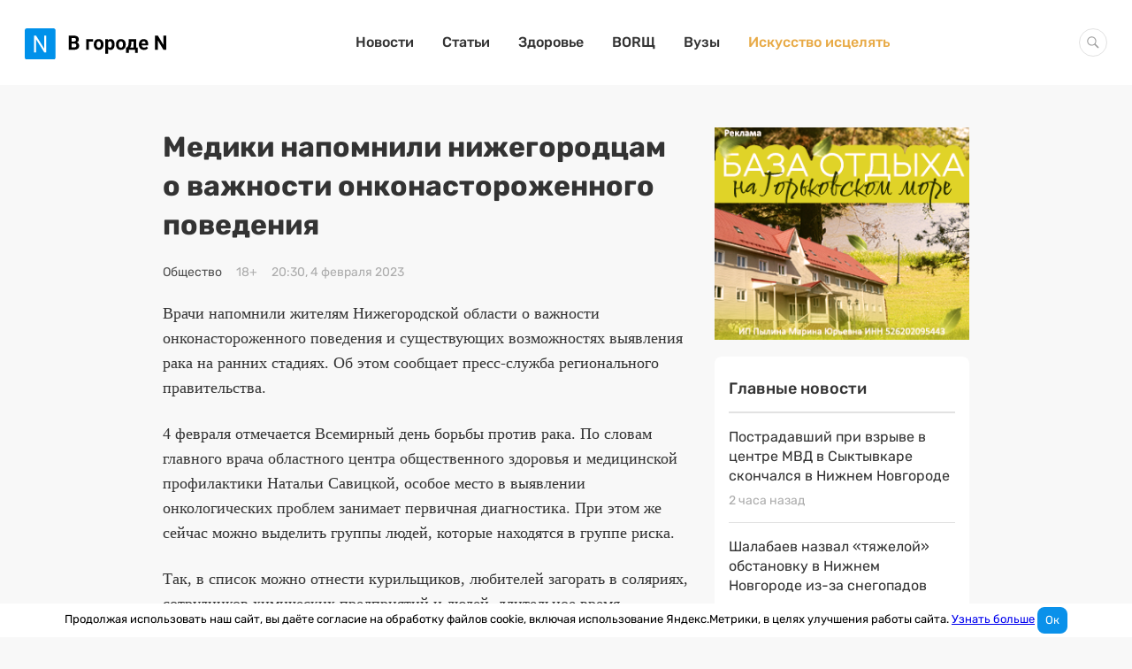

--- FILE ---
content_type: text/html; charset=UTF-8
request_url: https://www.vgoroden.ru/novosti/mediki-napomnili-nizhegorodcam-o-vazhnosti-onkonastorozhennogo-povedeniya-id369179
body_size: 24045
content:
<!DOCTYPE html>
<html lang="ru">
<head>
    <meta charset="utf-8">
    <meta http-equiv="x-ua-compatible" content="ie=edge">
    <meta name="csrf-param" content="_csrf">
<meta name="csrf-token" content="JVvAvHkYKBTjMaPweVKA2IyMFzDi4WKOfaGwLAz_sd5yOIf1IyEfVrNVld0Xa9KT5dVmV5qWUr0w2OhbXo3ImA==">
    <title>Медики напомнили нижегородцам о важности онконастороженного поведения</title>
    <meta name="viewport" content="width=device-width, initial-scale=1, viewport-fit=cover">
    <meta name="robots" content="max-image-preview:large">
    <link rel="apple-touch-icon" sizes="180x180" href="/img/favicons/apple-touch-icon.png">
    <link rel="icon" type="image/png" sizes="32x32" href="/img/favicons/favicon-32x32.png">
    <link rel="icon" type="image/png" sizes="16x16" href="/img/favicons/favicon-16x16.png">
    <link rel="mask-icon" href="/img/favicons/safari-pinned-tab.svg" color="#0091ea">
    <link rel="manifest" href="/manifest.json">

    <meta name="theme-color" content="#ffffff">

    <script>    window.addEventListener('error', function (event) {        if (!event.isTrusted) {            return;        }        var data = new FormData();        data.append('url', window.location);        data.append('message', event.message);        data.append('type', event.type);        var filename = event.filename;        var line = event.lineno;        var col = event.colno;        if (event.error && event.error.stack) {            data.append('stack', event.error.stack);            /*var match = event.error.stack.match(new RegExp('(https://[^:]+):([0-9]+):([0-9]+)'));            if (match) {                filename = match[1];                line = parseInt(match[2]);                col = parseInt(match[3]);            }*/        }        data.append('filename', filename);        data.append('line', line);        data.append('col', col);        if (event.explicitOriginalTarget            && (event.explicitOriginalTarget !== window)        ) {            var element = event.explicitOriginalTarget;            data.append('element', JSON.stringify({'tag': element.tagName, 'id': element.id, 'className': element.className}));        }        if ('sendBeacon' in navigator) {            navigator.sendBeacon("/js-error", data);        } else {            var request = new XMLHttpRequest();            request.open("POST", "/js-error");            request.send(data);        }                event.stopImmediatePropagation();    });</script>
    <!-- Top.Mail.Ru counter -->
    <script type="text/javascript">
        var _tmr = window._tmr || (window._tmr = []);
        _tmr.push({id: "2823183", type: "pageView", start: (new Date()).getTime()});
        (function (d, w, id) {
            if (d.getElementById(id)) return;
            var ts = d.createElement("script"); ts.type = "text/javascript"; ts.async = true; ts.id = id;
            ts.src = "https://top-fwz1.mail.ru/js/code.js";
            var f = function () {var s = d.getElementsByTagName("script")[0]; s.parentNode.insertBefore(ts, s);};
            if (w.opera == "[object Opera]") { d.addEventListener("DOMContentLoaded", f, false); } else { f(); }
        })(document, window, "tmr-code");
    </script>
    <noscript><div><img src="https://top-fwz1.mail.ru/counter?id=2823183;js=na" style="position:absolute;left:-9999px;" alt="Top.Mail.Ru" /></div></noscript>
    <!-- /Top.Mail.Ru counter -->
    <meta name="keywords" content="больницы, медицина, нижегородская область, здравоохранение">
<meta name="description" content="Врачи напомнили жителям Нижегородской области о важности онконастороженного поведения и существующих возможностях выявления рака на ранних стадиях. Об этом сообщает пресс-служба ре...">
<meta property="og:image" content="https://ie.vgoroden.ru/esrlra14garyy_mbcn2x.jpeg">
<meta property="og:site_name" content="В городе N">
<meta property="og:type" content="article">
<meta property="og:title" content="Медики напомнили нижегородцам о важности онконастороженного поведения">
<meta property="og:description" content="Врачи напомнили жителям Нижегородской области о важности онконастороженного поведения и существующих возможностях выявления рака на ранних стадиях. Об этом сообщает пресс-служба ре...">
<meta property="og:author" content="Кристина Аверина">
<meta property="og:tag" content="больницы">
<meta property="og:tag" content="медицина">
<meta property="og:tag" content="нижегородская область">
<meta property="og:tag" content="здравоохранение">
<meta property="og:published_time" content="2023-02-04T20:30:00+03:00">
<meta property="og:modified_time" content="2023-03-06T10:33:49+03:00">
<meta property="og:section" content="Общество">
<meta property="og:url" content="https://www.vgoroden.ru/novosti/mediki-napomnili-nizhegorodcam-o-vazhnosti-onkonastorozhennogo-povedeniya-id369179">
<script type="application/ld+json">{"@context":"https://schema.org","@graph":[{"@type":"NewsArticle","headline":"Медики напомнили нижегородцам о важности онконастороженного поведения","datePublished":"2023-02-04T20:30:00+03:00","dateModified":"2023-03-06T10:33:49+03:00","image":"https://ie.vgoroden.ru/esrlra14garyy_mbcn2x.jpeg","@id":"https://www.vgoroden.ru/novosti/mediki-napomnili-nizhegorodcam-o-vazhnosti-onkonastorozhennogo-povedeniya-id369179#article-369179","mainEntityOfPage":{"@type":"WebPage","@id":"https://www.vgoroden.ru/novosti/mediki-napomnili-nizhegorodcam-o-vazhnosti-onkonastorozhennogo-povedeniya-id369179"},"publisher":{"@type":"Organization","name":"В городе N","logo":{"@type":"ImageObject","url":"https://www.vgoroden.ru/img/logo.png"}},"author":{"@type":"Person","name":"Кристина Аверина"},"about":[{"@type":"Thing","name":"больницы"},{"@type":"Thing","name":"медицина"},{"@type":"Thing","name":"нижегородская область"},{"@type":"Thing","name":"здравоохранение"}]}]}</script>
<link href="https://www.vgoroden.ru/novosti/mediki-napomnili-nizhegorodcam-o-vazhnosti-onkonastorozhennogo-povedeniya-id369179" rel="canonical">
<link href="/dist/css/simple-lightbox.css?v=1768550748" rel="stylesheet">
<link href="/dist/css/slider.css?v=1768550750" rel="stylesheet">
<link href="/dist/css/common.css?v=1768550748" rel="stylesheet">
    <script src="https://yandex.ru/ads/system/header-bidding.js" async></script>
    <script>window.yaContextCb = window.yaContextCb || []</script>
    <script src="https://yandex.ru/ads/system/context.js" async></script>
    <script src="https://content.adriver.ru/adriverqueue.js"></script>
    <script src="https://content.adriver.ru/adriver.core.2.js"></script>
</head>
<body
        class="body "
        style=""
>


<div class="container tgb-container">
    </div>


<header class="header primary-block ">
    <div class="header__content">

        <button type="button" class="btn-toggle collapsed " data-collapsed="toggle" data-target="#navbar-main">
            <span class="icon-bar"></span>
            <span class="icon-bar"></span>
            <span class="icon-bar"></span>
        </button>

        <a href="/" class="header__logo">
                        <img src="/img/logo.svg" alt="В городе N" width="160" >
                    </a>

        <nav id="navbar-main" class="header__menu collapse">
            <ul class="header__list"><li><a href="/">Новости</a></li>
<li><a href="/statyi">Статьи</a></li>
<li><a href="/top/zdorove">Здоровье</a></li>
<li><a href="/borsch">BORЩ</a></li>
<li><a href="/vuzy">Вузы</a></li>
<li class="header__list-item--special"><a href="/award">Искусство исцелять</a></li></ul>        </nav>

        <form action="/search" class="search-form">
            <div class="search-wrapper">
                <input type="text" name="query" class="form-control search-field " autocomplete="off">
            </div>
        </form>
    </div>
</header>

<div class="container container--article ">
    <main class="column-2"><article id="article-369179" class="article"><h1 class="title">Медики напомнили нижегородцам о важности онконастороженного поведения</h1><div class="tgb-container mobile-only">
    <div class="tgb-banner" data-tgb-id="37"><a class="tgb-click" href="https://www.gipernn.ru/prodazha-imuschestvennyh-kompleksov/derevnya-hmelevka-sokolskiy-gorodskoy-okrug-id2957426?erid=2VfnxvX3i41" rel="nofollow" target="_blank" data-tgb-id="37"><picture><source media="(max-width:944px)" srcset="https://i3.vgoroden.ru/3vx6s9i4rwnz9_gd7nva.png"><source media="(max-width:1256px)" srcset="https://io.vgoroden.ru/opfm3xoo1ddd8_16unh70.png"><source media="(min-width:1256px)" srcset="https://i3.vgoroden.ru/3vx6s9i4rwnz9_gd7nva.png"><img src="https://i3.vgoroden.ru/3vx6s9i4rwnz9_gd7nva.png" alt=""></picture></a></div></div>

<div class="toolbar">
            <a class="toolbar__item toolbar__main-link" href="/novosti/obshhestvo">Общество</a>                        <div class="toolbar__item">
            <div class="toolbar__text">18+</div>
        </div>
        <div class="toolbar__item">
        <time class="toolbar__text" datetime="2023-02-04T20:30:00+03:00">
            20:30, 4 февраля 2023        </time>
    </div>
</div>
<div class="article__body"><p>Врачи напомнили жителям Нижегородской области о важности онконастороженного поведения и существующих возможностях выявления рака на ранних стадиях. Об этом сообщает пресс-служба регионального правительства.</p>
<p>4 февраля отмечается Всемирный день борьбы против рака. По словам главного врача областного центра общественного здоровья и медицинской профилактики Натальи Савицкой, особое место в выявлении онкологических проблем занимает первичная диагностика. При этом же сейчас можно выделить группы людей, которые находятся в группе риска.</p>
<p>Так, в список можно отнести курильщиков, любителей загорать в соляриях, сотрудников химических предприятий и людей, длительное время подвергавшихсяь воздействию ионизирующего излучения.</p>
<p>Также риску подвержены нижегородцы, у которых диагностировали мастопатию, ВПЧ, гепатиты В и С, герпес и другие предраковые заболевания.</p>
<blockquote class="row quote m-b-5 m-t-5">
<div class="col-md-12"><i class="icon icon-quote quote-icon"></i>
<div class="quote-text">Сегодня медицине доступны высокотехнологичные методы исследования, направленные на раннее выявление онкологических заболеваний в рамках профилактического осмотра и диспансеризации, которые всем необходимо проходить с определенной периодичностью, — сказала Савицкая.</div>
</div>
</blockquote>
<p>Она пояснила, что женщинам следует делать скрининг шейки матки ежегодно. Кроме того раз в два года нужно проходить маммографию в возрасте с 40 до 75 лет.</p>
<p>Что касается мужчин, то им после 45 лет следует раз в пять лет делать скрининг. Это поможет предупредить развитие рака предстательной железы.</p>
<p>Пожилым нижегородцам рекомендуется проверяться на наличие рака желудка, пищевода, толстого кишечника, двенадцатиперстной и прямой кишок.</p>
<p>Напомним, <a href="https://www.vgoroden.ru/novosti/imitiruyushhiy-svoystva-kosti-material-sozdali-nizhegorodskie-uchenye-id369117">имитирующий свойства кости материал</a> создали нижегородские ученые.</p></div>

<a href="/statyi/kliniki-po-oms-v-nizhnem-novgorode-instrukciya-po-primeneniyu" target="_blank" class="read-more">
    <span class="read-more__image-wrapper">
        <img src="https://i8.vgoroden.ru/8vodzoklw8qix_1rfxgl0_hp-160_wl-210.jpeg" alt="">    </span>
    <span class="read-more__content">
        <span class="read-more__title">Читайте также</span>
        <span class="read-more__article">Клиники, принимающие по ОМС в Нижнем Новгороде (список на 2025 год)</span>
    </span>
</a>


<div class="tgb-container tgb-inside">
    <div class="tgb-banner" data-tgb-id="53"><a class="tgb-click" href="https://szvig.ru/?erid=2VfnxvvcWty" rel="nofollow" target="_blank" data-tgb-id="53"><picture><source media="(max-width:944px)" srcset="https://ih.vgoroden.ru/hceqghwxprepl_23py1r.png"><source media="(max-width:1256px)" srcset="https://ih.vgoroden.ru/hceqghwxprepl_23py1r.png"><source media="(min-width:1256px)" srcset="https://ih.vgoroden.ru/hceqghwxprepl_23py1r.png"><img src="https://ih.vgoroden.ru/hceqghwxprepl_23py1r.png" alt=""></picture></a></div></div>
<!--<div class="tgb-container tgb-inside">-->
<!--    --><!--</div>-->

<div class="toolbar-opposite primary-block">
    <div class="toolbar-opposite__block-info">
        <div class="toolbar-opposite__author">Автор: <span class="toolbar-opposite__author-text">Кристина Аверина</span></div>        <button data-modal="#bugreport-dialog" data-modal-selector="#bugreport-dialog" class="toolbar-opposite__report-bug" data-bugreport-btn>
            <svg class="svg-icon-new-window new-window-icon toolbar__icon"><use xlink:href='#svg-icon-new-window' /></svg> Ошибка в тексте <span class="toolbar-opposite__prompt hide-mobile"> Ctrl + Enter</span>
        </button>
    </div>
    <div class="toolbar-opposite__block-text">
        <div class="toolbar-opposite__copyright"> Любое использование материалов допускается только при наличии активной ссылки на
            <a class="toolbar-opposite__link" href="https://www.vgoroden.ru/">vgoroden.ru</a>
        </div>
            </div>
    <div class="toolbar-opposite__sponsor">
            </div>
    <div class="toolbar-opposite__extra">
        <div class="toolbar-opposite__tags"><input type="checkbox" id="toolbar-checkbox" class="toolbar-opposite__checkbox"><label class="toolbar-opposite__more-btn" for="toolbar-checkbox">Теги</label><nav class="toolbar-opposite__tags-list"><a class="tag" href="/tema/bolnicy"><span class="toolbar-opposite__tag-text">больницы</span></a><a class="tag" href="/tema/medicina"><span class="toolbar-opposite__tag-text">медицина</span></a><a class="tag" href="/tema/nizhegorodskaya-oblast"><span class="toolbar-opposite__tag-text">нижегородская область</span></a><a class="tag" href="/tema/zdravoohranenie"><span class="toolbar-opposite__tag-text">здравоохранение</span></a></nav></div>    </div>
    <noindex class="toolbar-opposite__share">
        <span class="toolbar-opposite__source toolbar-opposite__subtext">Добавить В городе N в</span>
        <a href = "https://yandex.ru/news/?favid=10248&from=rubric" target="_blank" class="toolbar-opposite__source toolbar-opposite__yandex">
            <svg class="svg-icon-yandex yandex-icon sources-icon"><use xlink:href='#svg-icon-yandex' /></svg>        </a>
        <a href = "https://zen.yandex.ru/vgoroden.ru" target="_blank" class="toolbar-opposite__source toolbar-opposite__google">
            <svg class="svg-icon-zen zen-icon sources-icon"><use xlink:href='#svg-icon-zen' /></svg>        </a>

        <div class="toolbar-opposite__source share">
            
<!--<button-->
<!--    class="share__item share__item--facebook"-->
<!--    data-url="https://www.facebook.com/sharer.php?u=--><!--"-->
<!--    onclick="window.open(this.dataset.url, '_blank', 'width= 800,height=500,scrollbars=1')">-->
<!--</button>-->
<button
    class="share__item share__item--vkontakte"
    data-url="https://vk.com/share.php?url=https://www.vgoroden.ru/novosti/mediki-napomnili-nizhegorodcam-o-vazhnosti-onkonastorozhennogo-povedeniya-id369179"
    onclick="window.open(this.dataset.url, '_blank', 'width= 800,height=500,scrollbars=1')">
</button>
<button
    class="share__item share__item--odnoklassniki"
    data-url="https://connect.ok.ru/offer?url=https://www.vgoroden.ru/novosti/mediki-napomnili-nizhegorodcam-o-vazhnosti-onkonastorozhennogo-povedeniya-id369179"
    onclick="window.open(this.dataset.url, '_blank', 'width= 800,height=500,scrollbars=1')">
</button>
        </div>
    </noindex>

    

<div id="bugreport-dialog" class="modal bugreport modal--up modal--default modal--centered" tabindex="0">
    <div class="modal__header" data-modal-header>
        <button class="modal__close" data-close><svg class="svg-icon-close "><use xlink:href='#svg-icon-close' /></svg></button>
        <div class="modal__title">Нашли ошибку?</div>
        <div class="modal__subtitle modal__subtitle--m-t">Напишите нам об этом</div>
    </div>

    <div class="modal__content">
        <form id="bugreport-form" class="form bug-report-form" action="/bug-report/send" method="post" data-bugreport-form="">
<input type="hidden" name="_csrf" value="JVvAvHkYKBTjMaPweVKA2IyMFzDi4WKOfaGwLAz_sd5yOIf1IyEfVrNVld0Xa9KT5dVmV5qWUr0w2OhbXo3ImA==">            <p class="text-error-context hidden" data-bugreport-context></p>
            <div class="form-group field-bugreport-text">

<textarea id="bugreport-text" class="form__control form__control--textarea form__control--full-width" name="BugReport[text]" placeholder=" Сообщение" data-bugreport-text=""></textarea>

<div class="help-block"></div>
</div>
            <input type="hidden" id="bugreport-other" name="BugReport[other]" value="99117148032.56">            <div class="form-group field-bugreport-error">

<input type="hidden" id="bugreport-error" class="form-control" name="BugReport[error]">

<div class="help-block"></div>
</div>            <div class="form-group field-bugreport-context">

<input type="hidden" id="bugreport-context" class="form-control" name="BugReport[context]">

<div class="help-block"></div>
</div>            <div class="form-group field-bugreport-url required">

<input type="hidden" id="bugreport-url" class="form-control" name="BugReport[url]">

<div class="help-block"></div>
</div>            <div class="form-group">
                <button type="submit" class="btn btn-primary btn--full-width" data-btn-submit="">Отправить</button>            </div>

            </form>             <div class="message bugreport__message" data-message></div>
    </div>

</div></div>
</article><div class="js-article-banners primary-block">
    <div id="via_108055_5770"></div>
</div><div class="list primary-block card"><a class="card__header card__header--link" href="/top/zdorove">Здоровье</a>
<a href="/novosti/nizhegorodcev-predupredili-o-poddelnyh-preparatah-protiv-morshhin-id426629" class="news list__item" ">
    <span class="news__title">Нижегородцев предупредили о поддельных препаратах против морщин</span>        <time class="date" datetime="2026-01-31T15:55:00+03:00">23 часа назад</time></a>

<a href="/novosti/nizhegorodskie-vrachi-peresadili-pochku-pacientke-s-vrozhdennoy-anomaliey-id426589" class="news list__item" ">
    <span class="news__title">Нижегородские врачи пересадили почку пациентке с врожденной аномалией</span>        <time class="date" datetime="2026-01-30T13:49:00+03:00">2 дня назад</time></a>

<a href="/novosti/molodoy-nizhegorodke-uspeshno-peresadili-kozhu-lica-id426552" class="news list__item" ">
    <span class="news__title">Молодой нижегородке успешно пересадили кожу лица</span>        <time class="date" datetime="2026-01-30T07:29:00+03:00">2 дня назад</time></a>
</div><div class="list primary-block card"><h2 class="card__header">Сейчас читают</h2>
<a href="/novosti/nizhegorodskaya-oblast-popala-v-reyting-regionov-rossii-s-vysokimi-sugrobami-id426643" class="news list__item" ">
    <span class="news__title">Нижегородская область попала в рейтинг регионов России с высокими сугробами</span>        <time class="date" datetime="2026-02-01T10:52:00+03:00">4 часа назад</time></a>

<a href="/novosti/zatyazhnaya-magnitnaya-burya-nadvigaetsya-na-nizhniy-novgorod-id426628" class="news list__item" ">
    <span class="news__title">Затяжная магнитная буря надвигается на Нижний Новгород</span>        <time class="date" datetime="2026-01-31T15:17:00+03:00">день назад</time></a>

<a href="/novosti/morozy-do-27-pridut-v-nizhegorodskuyu-oblast-id426621" class="news list__item" ">
    <span class="news__title">Морозы до -27° придут в Нижегородскую область</span>        <time class="date" datetime="2026-01-31T11:23:00+03:00">день назад</time></a>
</div><div class="tgb-container m-b-30 m-t-minus-15">
    </div><ins data-revive-block="1" data-revive-zoneid="879" data-revive-id="99976c1b4572b2c4cbd990e47b1698b3" data-revive-rubric-id="69"></ins><div class="list primary-block">    <a href="/statyi/ot-tramvaev-do-elektrichek-kakie-marshruty-izmenyat-v-nizhegorodskoy-oblasti-v-fevrale" class="article-card list__item" target="self">
        <div class="article-card__toolbar toolbar">
            <div class="toolbar__item toolbar__main-item">Статья</div>            <time class="toolbar__item" datetime="2026-01-30T13:51:00+03:00">
                2 дня назад            </time>
        </div>
        <div class="article-card__title">От автобусов до электричек: какие маршруты изменят в Нижегородской области в феврале</div>
        <img class="article-card__icon" src="https://ip.vgoroden.ru/pnm0ei2o8li4i_948rtm_h-400_q-75_w-600_zc-T/ot-tramvaev-do-elektrichek-kakie-marshruty-izmenyat-v-nizhegorodskoy-oblasti-v-fevrale-thumbnail.jpeg" width="600" height="400" alt="От автобусов до электричек: какие маршруты изменят в Нижегородской области в феврале" loading="lazy">        <p class="article-card__text"></p>
    </a>
    <a href="/statyi/bolshoe-boldino-istoriya-i-arhivnye-foto-pushkinskogo-imeniya" class="article-card list__item" target="self">
        <div class="article-card__toolbar toolbar">
            <div class="toolbar__item toolbar__main-item">Статья</div>            <time class="toolbar__item" datetime="2026-01-21T07:00:00+03:00">
                11 дней назад            </time>
        </div>
        <div class="article-card__title">Большое Болдино в Нижегородской области: история и архивные фото усадьбы Пушкина</div>
        <img class="article-card__icon" src="https://i5.vgoroden.ru/5c1bi8ee2fkri_1hzwik5_h-400_q-75_w-600_zc-T/bolshoe-boldino-istoriya-i-arhivnye-foto-pushkinskogo-imeniya-thumbnail.jpeg" width="600" height="400" alt="Большое Болдино в Нижегородской области: история и архивные фото усадьбы Пушкина" loading="lazy">        <p class="article-card__text"></p>
    </a>
</div></main><aside class="sidebar sidebar--publication">
<div class="sidebar__sticky">
        <div class="tgb-container" style="margin-bottom: 15px">
        <div class="tgb-banner" data-tgb-id="38"><a class="tgb-click" href="https://www.gipernn.ru/prodazha-imuschestvennyh-kompleksov/derevnya-hmelevka-sokolskiy-gorodskoy-okrug-id2957426?erid=2VfnxvX3i41" rel="nofollow" target="_blank" data-tgb-id="38"><picture><source media="(max-width:944px)" srcset="https://i3.vgoroden.ru/3vx6s9i4rwnz9_gd7nva.png"><source media="(max-width:1256px)" srcset="https://io.vgoroden.ru/opfm3xoo1ddd8_16unh70.png"><source media="(min-width:1256px)" srcset="https://i3.vgoroden.ru/3vx6s9i4rwnz9_gd7nva.png"><img src="https://i3.vgoroden.ru/3vx6s9i4rwnz9_gd7nva.png" alt=""></picture></a></div>    </div>



    <div class="top-news card grid-element">
        <h4 class="top-news__header">Главные новости</h4>
        <div class="list list--mini">
                            
<a href="/novosti/postradavshiy-pri-vzryve-v-centre-mvd-v-syktyvkare-skonchalsya-v-nizhnem-novgorode-id426648" class="news list__item list__item" ">
    <span class="news__title">Пострадавший при взрыве в центре МВД в Сыктывкаре скончался в Нижнем Новгороде</span>        <time class="date" datetime="2026-02-01T13:24:00+03:00">2 часа назад</time></a>
                            
<a href="/novosti/shalabaev-nazval-tyazheloy-obstanovku-v-nizhnem-novgorode-iz-za-snegopadov-id426646" class="news list__item list__item" ">
    <span class="news__title">Шалабаев назвал «тяжелой» обстановку в Нижнем Новгороде из-за снегопадов</span>        <time class="date" datetime="2026-02-01T12:59:00+03:00">2 часа назад</time></a>
                            
<a href="/novosti/sugroby-vyrastut-zhiteley-nizhnego-novgoroda-predupredili-ob-usilenii-snegopadov-id426645" class="news list__item list__item" ">
    <span class="news__title">Сугробы вырастут: жителей Нижнего Новгорода предупредили об усилении снегопадов</span>        <time class="date" datetime="2026-02-01T11:59:00+03:00">3 часа назад</time></a>
                            
<a href="/novosti/nizhegorodcev-predupredili-o-moshennikah-zarazhayushhih-telefony-vredonosnymi-po-id426644" class="news list__item list__item" ">
    <span class="news__title">Нижегородцев предупредили о мошенниках, заражающих телефоны вредоносными ПО</span>        <time class="date" datetime="2026-02-01T11:25:00+03:00">4 часа назад</time></a>
                            
<a href="/statyi/anomalnye-morozy-v-nizhnem-novgorode-fotoreportazh-iz-zasnezhennyh-parkov" class="news list__item exclusive list__item" ">
    <span class="news__title">Аномальные морозы в Нижнем Новгороде: фоторепортаж из заснеженных парков</span>        <time class="date" datetime="2026-01-26T14:34:00+03:00">6 дней назад</time></a>
                    </div>
    </div>
    <div class="tgb-container">
    <div class="tgb-banner" data-tgb-id="46"><a class="tgb-click" href="https://andornn.ru/impulse?utm_source=vgoroden&amp;utm_medium=banner&amp;utm_campaign=impuls&amp;erid=2VfnxyTnoRs" rel="nofollow" target="_blank" data-tgb-id="46"><picture><source media="(max-width:944px)" srcset="https://im.vgoroden.ru/mpb4udqfkizhb_15jmf5z.jpeg"><source media="(max-width:1256px)" srcset="https://i2.vgoroden.ru/2s61oa2soxs0i_n96416.jpeg"><source media="(min-width:1256px)" srcset="https://i2.vgoroden.ru/2s61oa2soxs0i_n96416.jpeg"><img src="https://i2.vgoroden.ru/2s61oa2soxs0i_n96416.jpeg" alt=""></picture></a></div></div>


</div>
</aside></div>
<div class="container tgb-container">
</div>
<footer class="site-footer ">
    <div class="site-footer__content">
        <div class="site-footer__block">
            <div class="site-footer__block-link">
                <div class="site-footer__item">
                    <div class="site-footer__title">Рубрики</div>
                    <div class="site-footer__list">
                        <nav class="site-footer__menu">
                            <ul><li><a href="/">Новости</a></li>
<li><a href="/top/koronavirus-v-nizhnem-novgorode">Коронавирус</a></li>
<li><a href="/top/blagoustroystvo-k-800-letiyu-nizhnego-novgoroda">Нижний 800</a></li>
<li><a href="/borsch">BORЩ</a></li>
<li><a href="/vuzy">Вузы</a></li></ul>                        </nav>
                    </div>
                </div>
                <div class="site-footer__item">
                    <div class="site-footer__title">Информация</div>
                    <div class="site-footer__list">
                        <nav class="site-footer__info">
                            <ul><li><a href="/static/o-proekte">О проекте</a></li>
<li><a href="/static/informaciya">Размещение на сайте</a></li>
<li><a href="/static/politika-obrabotki-personalnyh-dannyh">Политика обработки персональных данных</a></li></ul>                        </nav>
                    </div>
                </div>
                <div class="site-footer__item">
                    <div class="site-footer__title">Наши проекты</div>
                    <div class="site-footer__list">
                        <ul class="site-footer__projects">
                            <li>
                                <a href="https://www.gipernn.ru" rel="nofollow noopener" target="_blank">
                                    <span class="project-name">Gipernn</span>
                                </a>
                            </li>
                            <li>
                                <a href="https://www.domostroynn.ru" rel="nofollow noopener" target="_blank">
                                    <span class="project-name">DomostroyNN</span>
                                </a>
                            </li>
                            <li>
                                <a href="https://www.banknn.ru" rel="nofollow noopener" target="_blank">
                                    <span class="project-name">Banknn</span>
                                </a>
                            </li>
                        </ul>
                    </div>
                </div>
                <div class="site-footer__item">
                    <div class="site-footer__title">Премия «Искусство исцелять»</div>
                    <div class="site-footer__list">
                        <ul class="site-footer__menu">
                            <li><a href="/award" rel="nofollow noopener" target="_blank">2025</a></li>
                        </ul>
                    </div>
                </div>
            </div>
            <div class="site-footer__copyright">
                <svg class="svg-icon-icc-logo icc-logo"><use xlink:href='#svg-icon-icc-logo' /></svg>                <div class="site-footer__copyright-text">© 2008—2026 ООО «ЦИК»</div>
                <div class="site-footer__counter">
                    <!--LiveInternet counter--><a href="https://www.liveinternet.ru/click;VgorodeN"
                                                  target="_blank"><img id="licnt751F" width="88" height="31" style="border:0;"
                                                                       title="LiveInternet: показано число просмотров за 24 часа, посетителей за 24 часа и за сегодня"
                                                                       src="[data-uri]"
                                                                       alt=""/></a><script>(function(d,s){d.getElementById("licnt751F").src=
                            "https://counter.yadro.ru/hit;VgorodeN?t14.1;r"+escape(d.referrer)+
                            ((typeof(s)=="undefined")?"":";s"+s.width+"*"+s.height+"*"+
                                (s.colorDepth?s.colorDepth:s.pixelDepth))+";u"+escape(d.URL)+
                            ";h"+escape(d.title.substring(0,150))+";"+Math.random()})
                        (document,screen)</script><!--/LiveInternet-->
                </div>
                <div class="site-footer__counter">
                    <!-- Top.Mail.Ru logo -->
                    <a href="https://top-fwz1.mail.ru/jump?from=2823183">
                        <img src="https://top-fwz1.mail.ru/counter?id=2823183;t=464;l=1" height="31" width="88" alt="Top.Mail.Ru" style="border:0;" /></a>
                    <!-- /Top.Mail.Ru logo -->
                </div>
            </div>
            <div class="site-footer__reference-info hide-desktop">
                Информационное агентство «В городе N» <b>(18+)</b>. Зарегистрировано Федеральной службой по надзору в сфере связи, информационных технологий и массовых коммуникаций (Роскомнадзор) за регистрационным номером ИА № ФС77-53731 от 26 апреля 2013 г.
            </div>
        </div>
        <div class="site-footer__block">
            <div class="site-footer__social-networks">
                <div class="site-footer__item site-footer__social-block">
                    <div class="site-footer__social-title hide-desktop hide-tablet">Мы в социальных сетях:</div>
                    <div class="site-footer__social">
                        <a href="https://vk.com/vgoroden" rel="nofollow noopener" class="social-icon" title="Вконтакте">
                            <svg class="svg-icon-vk-icon vk-icon"><use xlink:href='#svg-icon-vk-icon' /></svg>                        </a>
<!--                        <a href="https://www.instagram.com/v_goroden/" rel="nofollow noopener" class="social-icon" title="Инстаграм">-->
<!--                            --><!--                        </a>-->
                        <a href="https://ok.ru/group/55808768147635" rel="nofollow noopener" class="social-icon" title="Одноклассники">
                            <svg class="svg-icon-odnoklassniki-icon odnoklassniki-icon"><use xlink:href='#svg-icon-odnoklassniki-icon' /></svg>                        </a>

                        <a href="https://t.me/iavgoroden" rel="nofollow noopener" class="social-icon" title="Телеграм">
                            <svg class="svg-icon-tg-icon tg-icon"><use xlink:href='#svg-icon-tg-icon' /></svg>                        </a>
                    </div>
                </div>
                <div class="site-footer__item site-footer__email-block">
                    <div class="site-footer__subtitle hide-desktop hide-tablet">Подпишитесь на рассылку</div>
                    <div class="site-footer__subtitle hide-mobile">Подпишитесь на рассылку от главного редактора</div>
                    <form id="w0" class="form subscription" action="/subscription/create" method="post" data-submit-form="">    <div class="form__row subscription__row">
        <div class="form-group form-group--email">
            <input type="text" id="subscription-email" class="form__control form__control--height subscription__email js-subscribe-news-input" name="Subscription[email]" placeholder="Введите свой e-mail">            <div class="help-block"></div>
        </div>
        <div class="form-group">
            <button type="submit" class="btn btn-primary btn-subscription" data-btn-submit=""><svg class="svg-icon-arrow-icon arrow-icon hide-mobile"><use xlink:href='#svg-icon-arrow-icon' /></svg><span class="subscription__text hide-desktop hide-tablet">Подписаться</span></button>        </div>
    </div>


<input type="hidden" id="subscription-other" name="Subscription[other]" value="51328523088.29">            <div class="email-check"><input type="email" id="subscription-emailcheck" class="form-control" name="Subscription[emailCheck]" placeholder="Имя пользователя"></div>
</form>
<div class="message" data-message></div>
                </div>
                <div class="site-footer__item site-footer__info-block hide-mobile hide-tablet">
                    <div class="site-footer__reference-info">
                        Информационное агентство «В городе N» <b>(18+)</b>. Зарегистрировано Федеральной службой по надзору в сфере связи, информационных технологий и массовых коммуникаций (Роскомнадзор) за регистрационным номером ИА № ФС77-53731 от 26 апреля 2013 г.
                    </div>
                </div>
            </div>
        </div>
    </div>

    <svg class="scroll-top ga" width="24" height="24" viewBox="0 0 24 24" title="Вверх">
        <use xlink:href="/img/arrow-upper.svg#arrow-upper"></use>
    </svg>
</footer>
    <div class="cookie-consent">
        Продолжая использовать наш сайт, вы даёте согласие на обработку файлов cookie, включая использование Яндекс.Метрики, в целях улучшения работы сайта.
        <a href="/static/politika-ispolzovaniya-faylov-cookie">Узнать больше</a>
        <button type="button" class="cookie-consent__agree btn btn-primary">Ок</button>
    </div>

<script>
    document.addEventListener('click', function (e) {
        const link = e.target.closest('a[data-tgb-id]');
        if (!link) return;
        const csrfToken = document.querySelector('meta[name="csrf-token"]').getAttribute('content');
        const tgbId = link.dataset.tgbId;

        fetch('/tgb/click', {
            method: 'POST',
            headers: {
                'Content-Type': 'application/json',
                'X-CSRF-Token': csrfToken
            },
            body: JSON.stringify({id: tgbId})
        });
    });


    document.addEventListener("DOMContentLoaded", () => {
        const csrfToken = document.querySelector('meta[name="csrf-token"]').getAttribute('content');
        const observer = new IntersectionObserver(entries => {
            entries.forEach(entry => {
                if (entry.isIntersecting) {
                    const tgbId = entry.target.dataset.tgbId;
                    console.log(tgbId)
                    fetch('/tgb/show', {
                        method: 'POST',
                        headers: {
                            'Content-Type': 'application/json',
                            'X-CSRF-Token': csrfToken
                        },
                        body: JSON.stringify({id: tgbId})
                    });
                    observer.unobserve(entry.target);
                }
            });
        });
        document.querySelectorAll(".tgb-banner").forEach(banner => {
            observer.observe(banner);
        });
    });



</script>

<!-- Yandex.Metrika counter -->
<script type="text/javascript" >
    (function(m,e,t,r,i,k,a){m[i]=m[i]||function(){(m[i].a=m[i].a||[]).push(arguments)};
        m[i].l=1*new Date();k=e.createElement(t),a=e.getElementsByTagName(t)[0],k.async=1,k.src=r,a.parentNode.insertBefore(k,a)})
    (window, document, "script", "https://mc.yandex.ru/metrika/tag.js", "ym");

    ym(28715071, "init", {
        accurateTrackBounce: true,
        clickmap: (Math.random() < 0.3),
        trackLinks: true,
        webvisor: false,
        trackHash: true
    });
</script>
<noscript><div><img src="https://mc.yandex.ru/watch/28715071" style="position:absolute; left:-9999px;" alt="" /></div></noscript>
<!-- /Yandex.Metrika counter --><script src="/dist/js/simple-lightbox.js?v=1768550752"></script>
<script src="/dist/js/slider.js?v=1768550752"></script>
<script src="/dist/js/common.js?v=1768550756"></script>
<script>
    (function() {
        var banners = document.querySelector('.tgb-inside');
        if (banners) {
            var p = banners.parentElement.querySelectorAll('p');
            if (p.length) {
                var index = p.length >= 3 ? 2 : (p.length - 1);
                p[index].insertAdjacentElement('afterend', banners);
            }
        }
    })()
</script><div class="svg-sprite-container"><svg xmlns="http://www.w3.org/2000/svg"><defs><clipPath id="a"><path fill="#fff" d="M0 0h20v20H0z"/></clipPath><linearGradient id="a" x1="1.546" y1="22.467" x2="23.851" y2="3.162" gradientUnits="userSpaceOnUse"><stop stop-color="#FD5"/><stop offset=".5" stop-color="#FF543E"/><stop offset="1" stop-color="#C837AB"/></linearGradient><clipPath id="a"><path fill="#fff" transform="translate(.66 .205)" d="M0 0h22.68v15.59H0z"/></clipPath><clipPath id="b"><path fill="#fff" transform="translate(1)" d="M0 0h22.68v15.59H0z"/></clipPath></defs><symbol id="svg-icon-a4" viewBox="0 0 18 26"><path d="M3.375 18a.625.625 0 1 0 0 1.25h11.25a.624.624 0 1 0 0-1.25H3.375zm-.625 3.125a.625.625 0 0 1 .625-.625h7.5a.624.624 0 1 1 0 1.25h-7.5a.625.625 0 0 1-.625-.625z" fill="#ECB55D"/><path fill-rule="evenodd" clip-rule="evenodd" d="M7.077 7.76a.625.625 0 0 0-1.154 0l-2.339 5.612-.01.026-.776 1.861a.625.625 0 0 0 1.154.482l.621-1.491h3.854l.621 1.49a.625.625 0 0 0 1.154-.48l-.776-1.862-.01-.026-2.34-5.613zM6.5 9.624L7.906 13H5.094L6.5 9.625z" fill="#ECB55D"/><path d="M12.75 11.125a.624.624 0 0 1 .625.625V13h1.25a.624.624 0 1 1 0 1.25h-1.25v1.25a.624.624 0 1 1-1.25 0v-1.25h-1.25a.624.624 0 1 1 0-1.25h1.25v-1.25a.624.624 0 0 1 .625-.625z" fill="#ECB55D"/><path fill-rule="evenodd" clip-rule="evenodd" d="M17.75 7.375L11.5.5H2.75A2.5 2.5 0 0 0 .25 3v20a2.5 2.5 0 0 0 2.5 2.5h12.5a2.5 2.5 0 0 0 2.5-2.5V7.375zm-6.875 0A.625.625 0 0 0 11.5 8h5v15a1.25 1.25 0 0 1-1.25 1.25H2.75A1.25 1.25 0 0 1 1.5 23V3a1.25 1.25 0 0 1 1.25-1.25h8.125v5.625zm4.617-.625l-3.367-3.704V6.75h3.367z" fill="#ECB55D"/></symbol><symbol id="svg-icon-age" viewBox="0 0 18 19"><path d="M9 1c4.633 0 8.448 3.5 8.945 8H17V8a1 1 0 1 0-2 0v1h-1a1 1 0 1 0 0 2h1v1a1 1 0 0 0 2 0v-1h.945A9 9 0 0 1 9 19c-4.971 0-9-4.03-9-9a9 9 0 0 1 9-9zM4 14a1 1 0 0 0 2 0V6a1 1 0 0 0-1.729-.685L2.88 6.707A1 1 0 0 0 4 8.325zm5-6a1 1 0 1 1 2 0h2a3 3 0 1 0-6 0v4a3 3 0 1 0 3-3H9zm1 3a1 1 0 1 1-1 1v-1h1z" fill="#999"/></symbol><symbol id="svg-icon-arrow-icon" viewBox="0 0 30 16"><path d="M29.707 8.707a1 1 0 0 0 0-1.414L23.343.929a1 1 0 1 0-1.414 1.414L27.586 8l-5.657 5.657a1 1 0 0 0 1.414 1.414l6.364-6.364zM0 9h29V7H0v2z" fill="#fff"/></symbol><symbol id="svg-icon-arrow-pagination" viewBox="0 0 18 14"><path d="M16 6v2H0V6zm1.414 1L16 8.414 9.586 2 11 .586zm0 0L11 13.414 9.586 12 16 5.586z" fill="#0091ea"/></symbol><symbol id="svg-icon-building" viewBox="0 0 24 24"><mask id="a" fill="#fff"><path d="M2.5 4.25a.75.75 0 0 1 .75-.75h8a.75.75 0 0 1 .75.75v6c0 .414.336.75.75.75h2a.75.75 0 0 1 .75.75v3.275l.013-.012c.405-.406.96-.57 1.487-.495V11.75a2.249 2.249 0 0 0-2.25-2.25H13.5V4.25A2.25 2.25 0 0 0 11.25 2h-8A2.25 2.25 0 0 0 1 4.25v17c0 .414.336.75.75.75h8.775l-1.5-1.5H2.5V4.25zm3 1.25a1 1 0 1 0 0 2 1 1 0 0 0 0-2zm-1 8a1 1 0 1 1 2 0 1 1 0 0 1-2 0zm0-3.5a1 1 0 1 1 2 0 1 1 0 0 1-2 0zM8 6.5a1 1 0 1 1 2 0 1 1 0 0 1-2 0zm0 7a1 1 0 1 1 2 0 1 1 0 0 1-2 0zM8 10a1 1 0 1 1 2 0 1 1 0 0 1-2 0zm4.78 6.78a.75.75 0 1 0-1.06-1.06l-2.5 2.5a.75.75 0 0 0 0 1.06l2.5 2.5a.75.75 0 1 0 1.06-1.06l-1.22-1.22h5.88l-1.22 1.22a.75.75 0 1 0 1.06 1.06l2.5-2.5a.75.75 0 0 0 0-1.06l-2.5-2.5a.75.75 0 1 0-1.06 1.06L17.44 18h-5.88l1.22-1.22z"/></mask><path d="M2.5 4.25a.75.75 0 0 1 .75-.75h8a.75.75 0 0 1 .75.75v6c0 .414.336.75.75.75h2a.75.75 0 0 1 .75.75v3.275l.013-.012c.405-.406.96-.57 1.487-.495V11.75a2.249 2.249 0 0 0-2.25-2.25H13.5V4.25A2.25 2.25 0 0 0 11.25 2h-8A2.25 2.25 0 0 0 1 4.25v17c0 .414.336.75.75.75h8.775l-1.5-1.5H2.5V4.25zm3 1.25a1 1 0 1 0 0 2 1 1 0 0 0 0-2zm-1 8a1 1 0 1 1 2 0 1 1 0 0 1-2 0zm0-3.5a1 1 0 1 1 2 0 1 1 0 0 1-2 0zM8 6.5a1 1 0 1 1 2 0 1 1 0 0 1-2 0zm0 7a1 1 0 1 1 2 0 1 1 0 0 1-2 0zM8 10a1 1 0 1 1 2 0 1 1 0 0 1-2 0zm4.78 6.78a.75.75 0 1 0-1.06-1.06l-2.5 2.5a.75.75 0 0 0 0 1.06l2.5 2.5a.75.75 0 1 0 1.06-1.06l-1.22-1.22h5.88l-1.22 1.22a.75.75 0 1 0 1.06 1.06l2.5-2.5a.75.75 0 0 0 0-1.06l-2.5-2.5a.75.75 0 1 0-1.06 1.06L17.44 18h-5.88l1.22-1.22z" fill="#000" stroke="#CBA968" stroke-width="2" mask="url(#a)"/></symbol><symbol id="svg-icon-check-mark" viewBox="0 0 20 15"><path d="M1.25 7.25l6 6 11.5-11.5"/></symbol><symbol id="svg-icon-check" viewBox="0 0 16 16"><path fill-rule="evenodd" clip-rule="evenodd" d="M8 14.667A6.667 6.667 0 1 0 8 1.333a6.667 6.667 0 0 0 0 13.334zM8 16A8 8 0 1 0 8 0a8 8 0 0 0 0 16z" fill="#0A91EA"/><path fill-rule="evenodd" clip-rule="evenodd" d="M13.138 5.805L7.334 11.61 3.529 7.805l.943-.943 2.862 2.862 4.861-4.862.943.943z" fill="#0A91EA"/></symbol><symbol id="svg-icon-clinic" viewBox="0 0 30 30"><path d="M15.883 2.866a1.25 1.25 0 0 0-1.768 0l-11.25 11.25a1.25 1.25 0 0 0 .884 2.134h1.25V25c0 1.379 1.121 2.5 2.5 2.5h15c1.379 0 2.5-1.121 2.5-2.5v-8.75h1.25a1.249 1.249 0 0 0 .884-2.134l-11.25-11.25zM22.5 25H7.499V13.018l7.5-7.5 7.5 7.5v5.732L22.5 25z" fill="#CBA968"/><path d="M16.249 12.5h-2.5v3.75h-3.75v2.5h3.75v3.75h2.5v-3.75h3.75v-2.5h-3.75V12.5z" fill="#CBA968"/></symbol><symbol id="svg-icon-close" viewBox="0 0 14 14"><path d="M1 1l12 12M13 1L1 13"/></symbol><symbol id="svg-icon-comment" viewBox="0 0 16 16"><path fill-rule="evenodd" clip-rule="evenodd" d="M10.583 10.667h4.084c.736 0 1.333-.597 1.333-1.334V2c0-.736-.597-1.333-1.333-1.333H1.333C.597.667 0 1.264 0 2v7.333c0 .737.597 1.334 1.333 1.334h4v4.666l5.25-4.666zm-3.916 1.697l3.41-3.03h4.59V2H1.333v7.333h5.334v3.031z" fill="#0A91EA"/></symbol><symbol id="svg-icon-doctor" viewBox="0 0 30 30"><path d="M25 27.5v-3.75c0-3.535 0-5.304-1.099-6.401-1.097-1.099-2.866-1.099-6.401-1.099l-2.5 2.5-2.5-2.5c-3.535 0-5.304 0-6.401 1.099C5 18.446 5 20.215 5 23.75v3.75m15-11.25v6.875" stroke="#ECB55D" stroke-width="1.5" stroke-linecap="round" stroke-linejoin="round"/><path d="M10.625 16.25v5m0 0a2.5 2.5 0 0 1 2.5 2.5V25m-2.5-3.75a2.5 2.5 0 0 0-2.5 2.5V25m11.25-16.875v-1.25a4.376 4.376 0 0 0-8.75 0v1.25a4.376 4.376 0 0 0 8.75 0zm1.563 15.938a.938.938 0 1 1-1.876 0 .938.938 0 0 1 1.875 0z" stroke="#ECB55D" stroke-width="1.5" stroke-linecap="round" stroke-linejoin="round"/></symbol><symbol id="svg-icon-doctor2" viewBox="0 0 18 27"><path d="M1 26v-1.25c0-2.337 0-3.505.402-4.375A3.475 3.475 0 0 1 2.5 19.003C3.196 18.5 4.13 18.5 6 18.5l3 5 3-5c1.87 0 2.804 0 3.5.503.456.329.835.802 1.098 1.372.402.87.402 2.038.402 4.375V26M12.937 8.5l1.018-5.17C14.188 2.146 13.483 1 12.523 1H5.477c-.96 0-1.665 1.146-1.432 2.33L5.063 8.5m7.874 0V11c0 2.761-1.762 5-3.937 5s-3.937-2.239-3.937-5V8.5m7.874 0H5.063M9 3.5V6m1-1.25H8" stroke="#CBA968" stroke-width="1.5" stroke-linecap="round" stroke-linejoin="round"/></symbol><symbol id="svg-icon-edit"><path fill-rule="evenodd" clip-rule="evenodd" d="M3 17.25V21h3.75L17.81 9.94l-3.75-3.75L3 17.25zM20.71 7.04a.996.996 0 0 0 0-1.41l-2.34-2.34a.996.996 0 0 0-1.41 0l-1.83 1.83 3.75 3.75 1.83-1.83z" fill="#fff"/></symbol><symbol id="svg-icon-eur" viewBox="0 0 15 16"><path d="M9.496 0c2.072 0 3.949.84 5.307 2.198l-1.414 1.414A5.503 5.503 0 0 0 4.594 5H11v2H4.016a5.577 5.577 0 0 0-.001 1H11v2H4.59a5.504 5.504 0 0 0 8.798 1.397l1.414 1.415A7.508 7.508 0 0 1 2.417 10H0V8h2.008a7.615 7.615 0 0 1 0-1H0V5h2.42a7.508 7.508 0 0 1 7.076-5z" fill="#f05442"/></symbol><symbol id="svg-icon-eye" viewBox="0 0 16 16"><path d="M8 2.667c3.636 0 6.742 2.211 8 5.333-1.258 3.122-4.364 5.333-8 5.333S1.258 11.122 0 8c1.258-3.122 4.364-5.333 8-5.333zM1.333 8C1.921 9.174 2.866 10.308 4 11c1.134.692 2.664 1 4 1 1.336 0 2.866-.308 4-1s2.079-1.826 2.667-3C14.079 6.826 13.134 5.692 12 5c-1.134-.692-2.664-1-4-1-1.336 0-2.866.308-4 1S1.921 6.826 1.333 8z" fill="#0A91EA"/><circle cx="8" cy="8" r="2" fill="#0A91EA"/></symbol><symbol id="svg-icon-globus" viewBox="0 0 20 20"><g clip-path="url(#a)"><path d="M10 0a10 10 0 1 0 0 20 10 10 0 0 0 0-20zM1.233 10.756h2.79c.044 1.01.185 2.015.421 3h-2.4a8.779 8.779 0 0 1-.81-3zm9.523-6V1.322c1.07.407 1.95 1.2 2.466 2.222.228.386.428.786.6 1.2l-3.066.012zm3.577 1.5c.258.98.411 1.986.456 3h-4.033v-3h3.577zM9.244 1.322v3.434H6.178c.171-.414.372-.815.6-1.2a4.589 4.589 0 0 1 2.466-2.234zm0 4.934v3H5.222c.045-1.014.198-2.02.456-3h3.566zM4.022 9.244H1.233c.09-1.04.365-2.056.811-3h2.4c-.238.984-.379 1.99-.422 3zm1.2 1.512h4.022v3H5.678a14.445 14.445 0 0 1-.456-3zM9.256 15.2v3.433a4.589 4.589 0 0 1-2.467-2.222 9.448 9.448 0 0 1-.6-1.2l3.067-.011zm1.5 3.433v-3.377h3.066a9.447 9.447 0 0 1-.6 1.2 4.589 4.589 0 0 1-2.466 2.222v-.045zm0-4.933v-3h4.022a14.441 14.441 0 0 1-.456 3h-3.566zm5.233-3h2.789a8.78 8.78 0 0 1-.811 3h-2.411c.233-.967.374-1.952.422-2.944l.01-.056zm0-1.5c-.05-.993-.195-1.98-.433-2.944h2.4a8.74 8.74 0 0 1 .81 3L15.99 9.2zM17.1 4.756h-1.989a9.889 9.889 0 0 0-1.544-2.8 8.89 8.89 0 0 1 3.489 2.8h.044zm-10.667-2.8a9.889 9.889 0 0 0-1.544 2.8H2.944a8.889 8.889 0 0 1 3.49-2.8zm-3.5 13.333H4.89a9.89 9.89 0 0 0 1.544 2.8 8.89 8.89 0 0 1-3.489-2.833l-.01.033zm10.623 2.8a9.89 9.89 0 0 0 1.544-2.8h1.956a8.889 8.889 0 0 1-3.49 2.755l-.01.045z" fill="#CBA968"/></g></symbol><symbol id="svg-icon-hand-down" viewBox="0 0 15 15"><path d="M3 0h4c.256 0 .512.1.707.29.282.28.475.48.707.71H15v2H8c-.256 0-.512-.1-.707-.29-.282-.28-.475-.48-.707-.71H3c-.552 0-1 .45-1 1v4c0 .55.448 1 1 1h3v4.5c0 .28.224.5.5.5s.5-.22.5-.5V8c0-.26.098-.51.293-.71l1-1C8.488 6.1 8.744 6 9 6h6v2H9.414L9 8.41v4.09a2.5 2.5 0 0 1-5 0V10H3c-1.657 0-3-1.34-3-3V3c0-1.66 1.343-3 3-3z" fill="#f05442"/></symbol><symbol id="svg-icon-hand-up" viewBox="0 0 15 15"><path d="M12 15H8c-.256 0-.512-.1-.707-.29-.282-.28-.475-.48-.707-.71H0v-2h7c.256 0 .512.1.707.29.282.28.475.48.707.71H12c.552 0 1-.45 1-1V8c0-.55-.448-1-1-1H9V2.5c0-.28-.224-.5-.5-.5s-.5.22-.5.5V7c0 .26-.098.51-.293.71l-1 1C6.512 8.9 6.256 9 6 9H0V7h5.586L6 6.59V2.5a2.5 2.5 0 0 1 5 0V5h1c1.657 0 3 1.34 3 3v4c0 1.66-1.343 3-3 3z" fill="#379c73"/></symbol><symbol id="svg-icon-hat" viewBox="0 0 30 17"><path d="M15 0l-.3.089L2.723 3.996 0 4.87l1.586.495v8.164c-.572.324-.958.915-.958 1.605 0 .495.201.97.56 1.32.36.35.848.546 1.356.546.508 0 .996-.197 1.355-.547.36-.35.561-.824.561-1.32 0-.69-.386-1.28-.958-1.604V6.01l1.916.61v4.783c0 .765.48 1.4 1.049 1.838.569.436 1.276.743 2.125 1.02 1.7.55 3.94.874 6.408.874 2.468 0 4.708-.323 6.408-.875.85-.276 1.556-.583 2.125-1.02.57-.438 1.049-1.072 1.049-1.837V6.62l2.695-.875L30 4.87l-2.724-.875L15.299.09 15 0zm0 1.955l8.983 2.915L15 7.786 6.017 4.87 15 1.955zM7.335 7.262l7.366 2.39.299.088.3-.089 7.365-2.39v4.14c0 .01.004.118-.3.35-.302.234-.846.528-1.557.76-1.42.46-3.513.757-5.808.757s-4.388-.297-5.81-.759c-.708-.23-1.253-.525-1.555-.757-.305-.234-.3-.34-.3-.35v-4.14z" fill="#ECB55D"/></symbol><symbol id="svg-icon-hospital-bed" viewBox="0 0 24 24"><path d="M1 8.5v11m18-7v7m-8-12h6M3.5 11h3M1 14h18M1 17h18M14 4.5v6" stroke="#CBA968" stroke-width="2" stroke-linecap="round" stroke-linejoin="round"/></symbol><symbol id="svg-icon-icc-logo" viewBox="0 0 30 30"><path fill="#9EA0A2" d="M29.949 30.053h-30v-30h30v30z"/><path fill="#FFF" d="M6.163 12.179h1.946v8.815H6.163v-8.815zM12.633 20.994c-.666 0-1.83-.13-2.627-1.081-.733-.864-.798-1.962-.798-3.209 0-1.049.016-2.563.997-3.577.366-.366 1.114-.948 2.695-.948h3.774v1.497h-3.143c-1.313 0-1.945.65-2.162 1.399-.134.463-.149 1.395-.149 1.662 0 .518.05 1.362.283 1.83.432.849 1.398.932 2.212.932h3.161v1.495h-4.243zM21.163 20.994c-.663 0-1.828-.13-2.626-1.081-.732-.864-.798-1.962-.798-3.209 0-1.049.016-2.563.997-3.577.366-.366 1.113-.948 2.694-.948h3.774v1.497h-3.143c-1.315 0-1.945.65-2.163 1.399-.132.463-.148 1.395-.148 1.662 0 .518.051 1.362.282 1.83.432.849 1.397.932 2.212.932h3.161v1.495h-4.242z"/><path fill="#479DC9" d="M8.446 9.701a1.344 1.344 0 1 1-2.688-.004 1.344 1.344 0 0 1 2.688.004z"/></symbol><symbol id="svg-icon-inst-icon" viewBox="0 0 24 24"><path d="M1.5 1.633C-.386 3.593 0 5.673 0 11.995c0 5.25-.916 10.513 3.878 11.752 1.497.385 14.76.385 16.256-.002 1.996-.515 3.62-2.134 3.842-4.957.03-.394.03-13.185-.001-13.587-.236-3.007-2.087-4.74-4.526-5.09-.56-.082-.671-.106-3.54-.11C5.738.004 3.508-.449 1.5 1.632z" fill="url(#a)"/><path d="M11.998 3.14c-3.63 0-7.079-.324-8.396 3.056-.544 1.396-.465 3.21-.465 5.805 0 2.278-.073 4.42.465 5.804 1.314 3.382 4.79 3.058 8.394 3.058 3.477 0 7.062.362 8.395-3.058.545-1.41.465-3.196.465-5.804 0-3.462.191-5.697-1.488-7.375-1.7-1.7-3.999-1.487-7.374-1.487h.004zm-.794 1.596c7.574-.012 8.538-.854 8.006 10.843-.189 4.137-3.339 3.683-7.21 3.683-7.06 0-7.264-.202-7.264-7.265 0-7.145.56-7.257 6.468-7.263v.002zm5.524 1.471a1.063 1.063 0 1 0 0 2.126 1.063 1.063 0 0 0 0-2.126zm-4.73 1.243A4.55 4.55 0 1 0 12 16.552a4.55 4.55 0 0 0-.002-9.102zm0 1.597c3.905 0 3.91 5.908 0 5.908-3.904 0-3.91-5.908 0-5.908z" fill="#fff"/></symbol><symbol id="svg-icon-lamp" viewBox="0 0 24 24"><path d="M17 16.244v6.872a.5.5 0 0 1-.757.429L12 20.999l-4.243 2.546a.5.5 0 0 1-.757-.43v-6.87a8 8 0 1 1 10 0m-8 1.174v3.049l3-1.8 3 1.8v-3.05a8 8 0 0 1-3 .581 8 8 0 0 1-3-.58zm3-1.42a6 6 0 1 0 0-12 6 6 0 0 0 0 12z" fill="#CBA968"/></symbol><symbol id="svg-icon-map" viewBox="0 0 32 32"><path fill-rule="evenodd" clip-rule="evenodd" d="M16 15.334a4 4 0 1 0 0-8 4 4 0 0 0 0 8zm0 2a6 6 0 1 0 0-12 6 6 0 0 0 0 12z" fill="#0A91EA"/><path d="M15.995 0c-3.172.003-6.213 1.216-8.46 3.375-2.248 2.16-3.519 5.09-3.535 8.15 0 4.588 2.668 8.43 4.623 11.23l.356.51a98.343 98.343 0 0 0 6.252 7.86l.774.875.774-.874a98.593 98.593 0 0 0 6.252-7.86l.356-.521c1.945-2.8 4.613-6.632 4.613-11.22-.016-3.062-1.288-5.993-3.538-8.153S19.168 0 15.995 0zm5.692 21.615l-.367.52c-1.751 2.536-4.063 5.46-5.315 6.865-1.201-1.405-3.584-4.33-5.335-6.864l-.357-.521C8.511 19.021 6 15.514 6 11.525c0-1.262.294-2.55.795-3.717a9.594 9.594 0 0 1 2.158-3.117 9.99 9.99 0 0 1 3.231-2.083C13.392 2.125 14.687 2 15.994 2c1.309 0 2.604.125 3.812.608a9.99 9.99 0 0 1 3.23 2.083 9.595 9.595 0 0 1 2.16 3.117c.5 1.166.804 2.455.804 3.717 0 4.028-2.51 7.536-4.313 10.09z" fill="#0A91EA"/></symbol><symbol id="svg-icon-marker" viewBox="0 0 19 28"><path d="M9.5 28C6.416 23.088-.122 14.86.002 9.456.125 4.176 4.196 0 9.5 0c5.18 0 9.375 4.175 9.498 9.456C19.122 14.86 12.584 23.088 9.5 28zm0-23.947c-2.96 0-5.428 2.333-5.428 5.28 0 2.948 2.468 5.404 5.428 5.404s5.304-2.456 5.304-5.404c0-2.947-2.344-5.28-5.304-5.28z"/></symbol><symbol id="svg-icon-new-window" viewBox="0 0 18 14"><path fill="#0A91EA" clip-rule="evenodd" d="M3 7h2V5H1v8h10v-2H3V7zm4-6v8h10V1H7zm8 6H9V3h6v4z"/></symbol><symbol id="svg-icon-odnoklassniki-icon" viewBox="0 0 24 24"><path d="M24 2.135v19.776c0 .576-.208 1.072-.624 1.488a2.031 2.031 0 0 1-1.488.624H2.112a2.031 2.031 0 0 1-1.488-.624A2.031 2.031 0 0 1 0 21.911V2.135C0 1.559.208 1.063.624.647A2.031 2.031 0 0 1 2.112.023h19.776c.576 0 1.072.208 1.488.624.416.416.624.912.624 1.488zm-7.08 5.184c0-1.392-.472-2.592-1.416-3.6S13.392 2.207 12 2.207s-2.56.504-3.504 1.512-1.416 2.208-1.416 3.6.472 2.592 1.416 3.6 2.112 1.512 3.504 1.512 2.56-.504 3.504-1.512 1.416-2.208 1.416-3.6zm.528 6.696c0-.416-.14-.772-.42-1.068a1.352 1.352 0 0 0-1.692-.252c-1.12.576-2.24.864-3.36.864-1.104 0-2.208-.288-3.312-.864-.256-.112-.48-.168-.672-.168-.4 0-.74.148-1.02.444-.28.296-.42.652-.42 1.068 0 1.088 1.176 1.864 3.528 2.328l-2.808 2.904c-.288.288-.432.64-.432 1.056 0 .416.14.772.42 1.068.28.296.62.444 1.02.444s.744-.144 1.032-.432L12 18.623l2.688 2.784c.288.288.632.432 1.032.432s.74-.148 1.02-.444c.28-.296.42-.652.42-1.068 0-.416-.144-.768-.432-1.056l-2.808-2.904c2.352-.48 3.528-1.264 3.528-2.352zM14.04 7.319c0 .576-.196 1.072-.588 1.488A1.916 1.916 0 0 1 12 9.431c-.576 0-1.06-.208-1.452-.624a2.095 2.095 0 0 1-.588-1.488c0-.576.196-1.072.588-1.488A1.916 1.916 0 0 1 12 5.207c.576 0 1.06.208 1.452.624.392.416.588.912.588 1.488z"/></symbol><symbol id="svg-icon-phone" viewBox="0 0 33 32"><path d="M18.667 0v2c6.684 0 12 5.314 12 12h2c0-7.902-6.1-14-14-14zM6.935 3.314a2.59 2.59 0 0 0-1.627.568l-.054.044-3.466 3.576.074-.07C.716 8.42.399 9.982.892 11.293c.928 2.679 3.294 7.86 7.966 12.525 4.679 4.687 9.911 6.954 12.5 7.964l.026.01.026.008a3.951 3.951 0 0 0 3.82-.758l.034-.028 3.442-3.445c.915-.915.915-2.518 0-3.432l-4.515-4.522c-.917-.917-2.519-.917-3.436 0l-2.186 2.187c-.783-.373-2.709-1.342-4.54-3.089-1.806-1.724-2.728-3.715-3.062-4.485l2.204-2.205c.966-.967 1.022-2.628-.092-3.517l.1.094-4.565-4.674-.052-.044a2.588 2.588 0 0 0-1.627-.568zm11.732.612V6c4.253 0 8 3.745 8 8h2c0-5.47-4.53-10.074-10-10.074zM6.937 5.512c.08 0 .156.03.232.088l4.482 4.59.054.045c-.013-.011.042.095-.092.23l-3.259 3.26.251.666s1.245 3.382 3.903 5.919c2.614 2.493 5.837 3.856 5.837 3.856l.687.293 3.282-3.284c.186-.185.133-.185.319 0l4.515 4.522c.187.188.187.126 0 .314l-3.358 3.36c-.511.434-1.039.547-1.675.337-2.492-.975-7.368-3.109-11.699-7.448-4.362-4.358-6.623-9.309-7.452-11.708l-.004-.013-.007-.015c-.166-.441-.044-1.082.347-1.42l.037-.032L6.702 5.6a.389.389 0 0 1 .235-.088zM18.667 8v2c1.823 0 4 2.177 4 4h2c0-3.04-2.962-6-6-6z" fill="#0A91EA"/></symbol><symbol id="svg-icon-slider-arrow" viewBox="0 0 10 18"><path fill-rule="evenodd" clip-rule="evenodd" d="M7.78.392a1.23 1.23 0 0 1 1.833.036c.503.556.517 1.453.033 2.028L3.732 9l5.914 6.544c.484.575.47 1.472-.033 2.028a1.23 1.23 0 0 1-1.833.036L0 9l1.866-2.064L7.78.392z"/></symbol><symbol id="svg-icon-special-phone" viewBox="0 0 24 24"><path d="M14.72 14.666l.469-.49-1.087-1.15-.465.49 1.084 1.15zm2.037-.695l1.96 1.123.733-1.425-1.96-1.122-.733 1.424zm2.336 3.354l-1.456 1.528 1.084 1.15 1.456-1.527-1.084-1.15zm-2.345 2.019c-1.487.147-5.332.016-9.498-4.35l-1.085 1.15c4.545 4.764 8.872 4.998 10.727 4.815l-.144-1.615zm-9.498-4.35c-3.97-4.162-4.628-7.661-4.71-9.18l-1.537.091c.103 1.912.918 5.79 5.162 10.239l1.085-1.15zm1.41-6.68l.294-.31-1.083-1.15-.294.309 1.083 1.15zm.528-4.24l-1.292-1.82-1.232.973 1.292 1.819 1.232-.972zM3.547 1.857l-1.61 1.686 1.085 1.15L4.63 3.008l-1.084-1.15zm4.571 5.881c-.543-.575-.543-.575-.543-.573h-.002l-.003.004a1.073 1.073 0 0 0-.13.17c-.056.087-.116.2-.168.344-.124.371-.156.77-.09 1.158.138.935.749 2.17 2.314 3.812l1.085-1.15c-1.466-1.536-1.814-2.47-1.879-2.91-.03-.21.001-.314.01-.338.006-.015.006-.017 0-.007a.324.324 0 0 1-.03.042l-.01.011-.011.01-.543-.573zm1.378 4.915c1.566 1.64 2.744 2.28 3.632 2.424.455.073.82.015 1.099-.095a1.52 1.52 0 0 0 .43-.255l.052-.048.007-.007.003-.003v-.002s.002-.001-.54-.576c-.544-.576-.541-.577-.541-.577l.002-.002.002-.002.006-.005.01-.011.04-.033c.009-.006.007-.005-.008.002-.025.01-.126.044-.328.011-.425-.069-1.317-.436-2.781-1.972l-1.085 1.15zm-1.6-10.4C6.85.782 4.795.548 3.546 1.856l1.085 1.15c.545-.572 1.513-.512 2.033.22l1.232-.975zM2.54 5.814c-.021-.374.142-.766.48-1.12l-1.086-1.15c-.55.577-.984 1.394-.932 2.36l1.538-.09zm15.096 13.038c-.281.296-.585.463-.887.492l.142 1.614c.754-.075 1.37-.475 1.83-.956l-1.085-1.15zM8.954 8.003c1.01-1.057 1.085-2.73.235-3.928l-1.232.972c.414.583.352 1.347-.087 1.809l1.084 1.148zm9.764 7.092c.837.48.968 1.61.376 2.231l1.085 1.15c1.374-1.442.95-3.845-.728-4.806l-.733 1.425zm-3.53-.918c.394-.413 1.028-.514 1.57-.205l.734-1.424c-1.112-.638-2.49-.462-3.388.479l1.085 1.15z" fill="#CBA968"/></symbol><symbol id="svg-icon-special-slider-arrow" viewBox="0 0 24 16"><g clip-path="url(#a)"><g clip-path="url(#b)"><path d="M1 7.75h20.37" stroke="#1B414F" stroke-width="2" stroke-linejoin="round"/><path d="M23.68 7.04c-4.7-.36-8.99 3.75-9.13 8.5h3c-.13-1.63.4-3.35 1.52-4.67a6.613 6.613 0 0 1 4.61-2.33v-1.5z" fill="#1B414F"/><path d="M23.68 8.5c-4.7.35-8.99-3.75-9.13-8.5h3c-.13 1.63.4 3.35 1.52 4.67A6.613 6.613 0 0 0 23.68 7v1.5z" fill="#1B414F"/></g></g></symbol><symbol id="svg-icon-star" viewBox="0 0 34 33"><path d="M23.45 20.54l4.04 12.26L17 25.19 6.508 32.8l4.042-12.26L.025 13h12.988L17 .73 20.986 13h12.989zm-3.94-5.51L17 7.31l-2.51 7.72H6.312l6.627 4.75-2.545 7.72L17 22.71l6.605 4.79-2.543-7.72 6.626-4.75z" fill="#0A91EA"/></symbol><symbol id="svg-icon-surgeon" viewBox="0 0 24 24"><path fill-rule="evenodd" clip-rule="evenodd" d="M5.75 15.829h3.977c.881 0 1.727-.305 2.357-.849l3.073-2.654v-.34c0-.787.356-1.543.987-2.1l1.423-1.255-2.195-1.29L5.75 15.83zm-4.066 1.485L15.157 5.43 20.21 8.4l-2.875 2.537a1.403 1.403 0 0 0-.493 1.05v.339c0 .197-.045.393-.132.576a1.49 1.49 0 0 1-.374.486l-3.073 2.654c-.945.816-2.214 1.273-3.536 1.272H1.684z" fill="#CBA968"/><path fill-rule="evenodd" clip-rule="evenodd" d="M14.069 10.845c.158.14.246.329.246.526a.701.701 0 0 1-.246.525l-2.527 2.228a.906.906 0 0 1-.592.209.901.901 0 0 1-.588-.218.702.702 0 0 1-.247-.519.699.699 0 0 1 .237-.522l2.526-2.229a.903.903 0 0 1 .595-.217c.224 0 .438.078.596.217zm8.42-9.794l-6.4 5.646-1.19-1.051L21.299 0l1.19 1.051zm1.264 3.183c.158.14.247.328.247.525a.701.701 0 0 1-.247.526L19.121 9.37l-1.19-1.051 4.631-4.086a.903.903 0 0 1 .596-.217c.223 0 .437.079.595.218z" fill="#CBA968"/><path d="M16.968 21.201a.951.951 0 0 0-.936.028.79.79 0 0 0-.225.212.658.658 0 0 0-.104.561.704.704 0 0 0 .136.264.81.81 0 0 0 .24.198.94.94 0 0 0 .636.093.847.847 0 0 0 .524-.332.67.67 0 0 0 .105-.561.756.756 0 0 0-.377-.463zm-5.895-.742a.951.951 0 0 0-.636-.092.845.845 0 0 0-.524.331.658.658 0 0 0-.104.561c.05.192.185.358.375.462.19.104.419.138.637.093a.846.846 0 0 0 .524-.332.67.67 0 0 0 .104-.561.756.756 0 0 0-.376-.462zm-7.58.742a.952.952 0 0 0-.936.028.79.79 0 0 0-.223.212.658.658 0 0 0-.104.561.704.704 0 0 0 .135.264.81.81 0 0 0 .24.198.94.94 0 0 0 .636.092.845.845 0 0 0 .524-.331.67.67 0 0 0 .105-.562.755.755 0 0 0-.376-.462z" fill="#CBA968"/><path d="M0 22.514h23.58V24H0v-1.486zM0 18.8h23.58v1.486H0V18.8z" fill="#CBA968"/><path d="M13.941 18.98l6.341-5.594 1.192 1.05-6.342 5.594-1.19-1.05z" fill="#CBA968"/></symbol><symbol id="svg-icon-tag" viewBox="0 0 16 16"><path d="M12.4 5.556a1.956 1.956 0 1 1-3.912 0 1.956 1.956 0 0 1 3.911 0z" fill="#0A91EA"/><path fill-rule="evenodd" clip-rule="evenodd" d="M10.444 6.178a.622.622 0 1 0 0-1.245.622.622 0 0 0 0 1.245zm0 1.333a1.956 1.956 0 1 0 0-3.91 1.956 1.956 0 0 0 0 3.91z" fill="#0A91EA"/><path fill-rule="evenodd" clip-rule="evenodd" d="M7.524.586A2 2 0 0 1 8.938 0H14a2 2 0 0 1 2 2v5.062a2 2 0 0 1-.586 1.414l-6.386 6.386a2 2 0 0 1-2.828 0L1.138 9.8a2 2 0 0 1 0-2.828L7.524.586zm1.414.747a.667.667 0 0 0-.471.196L2.08 7.915a.667.667 0 0 0 0 .942l5.062 5.062c.26.26.682.26.942 0l6.386-6.386a.667.667 0 0 0 .196-.471V2A.667.667 0 0 0 14 1.333H8.938z" fill="#0A91EA"/></symbol><symbol id="svg-icon-tg-icon-special" viewBox="0 0 40 40"><path d="M20 0C8.96 0 0 8.96 0 20s8.96 20 20 20 20-8.96 20-20S31.04 0 20 0zm9.28 13.6c-.3 3.16-1.6 10.84-2.26 14.38-.28 1.5-.84 2-1.36 2.06-1.16.1-2.04-.76-3.16-1.5-1.76-1.16-2.76-1.88-4.46-3-1.98-1.3-.7-2.02.44-3.18.3-.3 5.42-4.96 5.52-5.38a.4.4 0 0 0-.1-.36c-.12-.1-.28-.06-.42-.04-.18.04-2.98 1.9-8.44 5.58-.8.54-1.52.82-2.16.8-.72-.02-2.08-.4-3.1-.74-1.26-.4-2.24-.62-2.16-1.32.04-.36.54-.72 1.48-1.1 5.84-2.54 9.72-4.22 11.66-5.02 5.56-2.32 6.7-2.72 7.46-2.72.16 0 .54.04.78.24.2.16.26.38.28.54-.02.12.02.48 0 .76z"/></symbol><symbol id="svg-icon-tg-icon" viewBox="0 0 500 500"><path d="M250 500c138.071 0 250-111.929 250-250S388.071 0 250 0 0 111.929 0 250s111.929 250 250 250z" fill="#34aadf"/><path d="M104.047 247.832s125-51.3 168.352-69.364c16.619-7.225 72.977-30.347 72.977-30.347s26.012-10.115 23.844 14.451c-.723 10.116-6.503 45.52-12.283 83.815-8.671 54.191-18.064 113.439-18.064 113.439s-1.445 16.619-13.728 19.509-32.515-10.115-36.127-13.006c-2.891-2.167-54.191-34.682-72.977-50.578-5.058-4.335-10.838-13.005.722-23.121 26.012-23.844 57.081-53.468 75.867-72.254 8.671-8.671 17.341-28.902-18.786-4.336-51.3 35.405-101.878 68.642-101.878 68.642s-11.561 7.225-33.237.722c-21.677-6.502-46.966-15.173-46.966-15.173s-17.34-10.838 12.284-22.399z" fill="#fff"/></symbol><symbol id="svg-icon-time" viewBox="0 0 33 32"><path d="M24.333 13.4c0-.22.12-.4.267-.4h7.466c.148 0 .267.18.267.4v1.2c0 .22-.12.4-.267.4H24.6c-.148 0-.267-.18-.267-.4v-1.2zM24.333 17.4c0-.22.134-.4.3-.4h5.4c.166 0 .3.18.3.4v1.2c0 .22-.134.4-.3.4h-5.4c-.166 0-.3-.18-.3-.4v-1.2z" fill="#0A91EA"/><path d="M6.526 26.725A14.257 14.257 0 0 0 14.268 29c3.696 0 7.24-1.422 9.854-3.954a13.504 13.504 0 0 0 2.742-3.77c.086-.177-.049-.376-.25-.376h-1.613a.284.284 0 0 0-.248.144c-.17.302-.355.597-.553.885a11.87 11.87 0 0 1-5.36 4.262 12.303 12.303 0 0 1-6.902.658 12.069 12.069 0 0 1-6.116-3.167 11.464 11.464 0 0 1-3.269-5.924 11.236 11.236 0 0 1 .68-6.686 11.66 11.66 0 0 1 4.4-5.193 12.22 12.22 0 0 1 6.635-1.95c3.168 0 6.206 1.219 8.447 3.389a11.543 11.543 0 0 1 2.673 3.957.283.283 0 0 0 .263.175h1.531c.188 0 .322-.177.261-.35A13.331 13.331 0 0 0 25.855 8a13.85 13.85 0 0 0-6.254-4.972 14.353 14.353 0 0 0-8.051-.769 14.08 14.08 0 0 0-7.135 3.695A13.375 13.375 0 0 0 .6 12.866a13.109 13.109 0 0 0 .793 7.8 13.602 13.602 0 0 0 5.132 6.059z" fill="#0A91EA"/><path d="M18.217 21.497a.291.291 0 0 1-.408 0l-5.395-5.352a.27.27 0 0 1-.081-.192V6.855a.28.28 0 0 1 .284-.275h1.464a.28.28 0 0 1 .284.275v8.262c0 .071.029.14.08.191l4.808 4.778a.268.268 0 0 1 0 .384l-1.036 1.027z" fill="#0A91EA"/></symbol><symbol id="svg-icon-university-arrow" viewBox="0 0 16 9"><path d="M8.707 8.207a1 1 0 0 1-1.414 0L.929 1.843A1 1 0 0 1 2.343.43L8 6.086 13.657.429a1 1 0 1 1 1.414 1.414L8.707 8.207zM9 6.5v1H7v-1h2z" fill="#ACACAC"/></symbol><symbol id="svg-icon-usd" viewBox="0 0 12 18"><path d="M5 18V0h2v18zm3-2H4a4 4 0 0 1-4-4h2a2 2 0 0 0 2 2h4a2 2 0 1 0 0-4H6V8h2a4 4 0 0 1 0 8zM4 2h4a4 4 0 0 1 4 4h-2a2 2 0 0 0-2-2H4a2 2 0 1 0 0 4h2v2H4a4 4 0 0 1 0-8z" fill="#379c73"/></symbol><symbol id="svg-icon-vk-icon" viewBox="0 0 24 24"><path d="M21.75 0H2.25A2.257 2.257 0 0 0 0 2.25v19.5A2.257 2.257 0 0 0 2.25 24h19.5A2.257 2.257 0 0 0 24 21.75V2.25A2.257 2.257 0 0 0 21.75 0zm-2.311 16.8l-2.195.033s-.474.095-1.092-.333c-.82-.563-1.595-2.03-2.199-1.838-.609.192-.591 1.51-.591 1.51s.005.281-.136.43c-.15.163-.45.197-.45.197h-.98s-2.166.131-4.074-1.857C5.64 12.774 3.804 8.477 3.804 8.477s-.108-.282.009-.417c.13-.154.483-.163.483-.163l2.349-.014s.22.037.38.155c.131.094.2.276.2.276s.38.961.883 1.828c.979 1.692 1.438 2.063 1.771 1.884.483-.262.338-2.395.338-2.395s.008-.774-.244-1.117c-.196-.267-.567-.346-.726-.366-.131-.019.085-.323.367-.463.421-.207 1.166-.22 2.048-.212.684.005.887.051 1.154.113.811.197.534.951.534 2.761 0 .582-.104 1.397.314 1.664.178.117.617.018 1.72-1.851.52-.886.913-1.926.913-1.926s.084-.188.216-.267c.137-.08.32-.056.32-.056l2.47-.013s.741-.088.863.249c.126.351-.276 1.171-1.284 2.517-1.655 2.208-1.842 2.001-.463 3.276 1.312 1.22 1.584 1.813 1.631 1.888.534.9-.608.971-.608.971h-.003z"/></symbol><symbol id="svg-icon-vk" viewBox="0 0 30 30"><path d="M4 0h22a4 4 0 0 1 4 4v22a4 4 0 0 1-4 4H4a4 4 0 0 1-4-4V4a4 4 0 0 1 4-4zM2 4v22c0 1.1.896 2 2 2h22c1.105 0 2-.9 2-2V4c0-1.11-.895-2-2-2H4c-1.104 0-2 .89-2 2zm9 6a1 1 0 0 1 2 0V9h2.5a3.502 3.502 0 0 1 2.735 5.682A4 4 0 0 1 16 22h-3v-1a1 1 0 0 1-2 0zm5 10c1.105 0 2-.9 2-2s-.895-2-2-2h-3v4zm1-7.5a1.5 1.5 0 0 0-1.5-1.5H13v3h2.5a1.5 1.5 0 0 0 1.5-1.5z" fill="#0091ea"/></symbol><symbol id="svg-icon-web" viewBox="0 0 32 32"><path fill-rule="evenodd" clip-rule="evenodd" d="M0 3.012C0 2.452.457 2 1.021 2H30.98C31.543 2 32 2.453 32 3.012V23c0 .559-.457 1-1.021 1H1.02A1.007 1.007 0 0 1 0 23V3.012zm2.043 1.011L2 22h27.957V4.023H2.043zM15 30c0-.552.441-1 .985-1h8.03c.544 0 .985.448.985 1s-.441 1-.985 1h-8.03A.993.993 0 0 1 15 30z" fill="#0A91EA"/><path fill-rule="evenodd" clip-rule="evenodd" d="M16 22.232c.564 0 1.021.453 1.021 1.012v6.744c0 .559-.457 1.012-1.021 1.012a1.017 1.017 0 0 1-1.021-1.012v-6.744c0-.559.457-1.012 1.02-1.012z" fill="#0A91EA"/><path fill-rule="evenodd" clip-rule="evenodd" d="M7 30c0-.552.441-1 .985-1h8.03c.544 0 .985.448.985 1s-.441 1-.985 1h-8.03A.993.993 0 0 1 7 30z" fill="#0A91EA"/></symbol><symbol id="svg-icon-yandex" viewBox="0 0 92 15"><path fill-rule="evenodd" clip-rule="evenodd" d="M51.284 13.252h.928V.052h-.928v6.092h-3.986V.052h-.936v13.2h.936v-6.35h3.986v6.35zm5.408.185c1.614 0 2.857-1.81 2.857-4.892 0-3.195-1.243-4.782-2.857-4.782s-2.857 1.79-2.857 4.893c0 3.175 1.243 4.78 2.857 4.78zm0-.702c-1.094 0-1.985-1.237-1.985-4.135 0-2.824.89-4.117 1.985-4.117 1.094 0 1.985 1.2 1.985 4.117 0 2.806-.89 4.135-1.985 4.135zm6.455.517c1.762 0 2.93-.849 2.93-2.677 0-1.126-.537-1.901-1.743-2.252.91-.406 1.317-1.182 1.317-2.123 0-1.476-.89-2.252-2.541-2.252h-1.966v9.304h2.003zm-.073-8.621c1.075 0 1.743.425 1.743 1.606 0 1.293-.724 1.846-1.743 1.846h-1.077V4.631h1.077zm.055 4.098c1.354 0 2.077.553 2.077 1.902 0 1.438-.853 1.957-2.059 1.957h-1.15v-3.86h1.132zm6.881 4.708c1.615 0 2.857-1.81 2.857-4.892 0-3.195-1.243-4.782-2.856-4.782-1.615 0-2.857 1.79-2.857 4.893 0 3.175 1.243 4.78 2.857 4.78h-.001zm0-.702c-1.094 0-1.984-1.237-1.984-4.135 0-2.824.89-4.117 1.984-4.117 1.094 0 1.985 1.2 1.985 4.117 0 2.806-.89 4.135-1.984 4.135h-.001zm7.067-.055c-1.446 0-2.096-1.514-2.096-4.062 0-2.62.668-4.117 2.097-4.117.797 0 1.391.48 1.799 1.053l.24-.923c-.407-.498-1.076-.868-2.04-.868-1.91 0-2.968 1.791-2.968 4.856 0 3.028 1.077 4.819 2.95 4.819 1.465 0 2.151-1.034 2.151-1.034l-.278-.72s-.65.996-1.855.996zm8.07-8.012v-.721h-5.194v.72h2.17v8.585h.873V4.668h2.15zm5.436 8.584h.834V3.947h-.761l-3.041 6.536c-.186.406-.372.813-.502 1.237h-.055c.037-.408.074-.813.074-1.312v-6.46h-.816v9.304h.742L90.1 6.698c.203-.406.37-.794.5-1.2h.055c-.046.423-.07.849-.074 1.274v6.48z" fill="#000"/><path d="M5.675 1.2h-.76c-1.147 0-2.258.754-2.258 2.947 0 2.119 1.018 2.801 2.259 2.801h.759v-5.75.001zM4.49 8.127L2.23 13.176H.583l2.481-5.399C1.897 7.187 1.12 6.12 1.12 4.147 1.12 1.383 2.88 0 4.97 0H7.1v13.177H5.675v-5.05H4.49z" fill="#F00"/><path d="M34.796 8.533c0-2.912 1.129-4.772 3.314-4.772.833 0 1.314.22 1.721.479l-.204 1.363c-.388-.331-.944-.644-1.536-.644-1.037 0-1.778 1.16-1.778 3.5 0 2.322.556 3.649 1.722 3.649a2.37 2.37 0 0 0 1.574-.57l.334 1.067c-.501.424-1.093.7-1.945.7-2 0-3.203-1.603-3.203-4.772zm-4.221.017v4.625H29.13V3.89h1.444v4.294l2.24-4.294h1.463l-2.314 4.367 2.647 4.92h-1.574L30.575 8.55zm-6.794-.865h2.388c0-1.585-.26-2.746-1.093-2.746-.888 0-1.203 1.088-1.295 2.746zm1.592 5.62c-1.925 0-3.11-1.53-3.11-4.385 0-2.985.832-5.16 2.814-5.16 1.555 0 2.573 1.161 2.573 4.312v.792h-3.887c0 2.1.592 3.206 1.74 3.206.815 0 1.463-.369 1.833-.627l.334 1.106c-.593.46-1.37.755-2.296.755l-.001.001zM19.227 5.05h-1.611v.167c0 1.953-.093 4.809-.87 6.78h2.48V5.05zM21.393 15h-1.296v-1.825h-3.999V15h-1.296v-3.003h.573c.853-1.972.945-4.846.945-7.315V3.89h4.33v8.107h.742V15zM13.968 3.89v9.285h-1.425V9.011h-2.148v4.164H8.952V3.89h1.444v3.943h2.147V3.889h1.426z" fill="#000"/></symbol><symbol id="svg-icon-zen" viewBox="0 0 95 15"><path d="M47.216 7.269A7.185 7.185 0 0 1 54.4.084a7.185 7.185 0 0 1 7.186 7.185 7.186 7.186 0 0 1-7.186 7.186 7.186 7.186 0 0 1-7.186-7.186z"/><path d="M47.216 7.269A7.185 7.185 0 0 1 54.4.084a7.185 7.185 0 0 1 7.186 7.185 7.186 7.186 0 0 1-7.186 7.186 7.186 7.186 0 0 1-7.186-7.186z"/><path class="cls-1" fill="#fff" d="M54.186.084c-.036 2.916-.235 4.55-1.327 5.642s-2.73 1.292-5.643 1.328v.431c2.913.036 4.55.235 5.643 1.327s1.291 2.73 1.327 5.643h.431c.036-2.913.235-4.55 1.328-5.643s2.73-1.291 5.643-1.327v-.431c-2.913-.036-4.551-.235-5.643-1.328S54.653 3 54.617.084z"/><path d="M5.309 12.659h1.884V1.838h-2.74c-2.756 0-4.2 1.417-4.2 3.5C.249 7.007 1.043 7.988 2.46 9L0 12.659h2.04l2.74-4.1-.95-.638C2.678 7.147 2.117 6.54 2.117 5.232c0-1.152.81-1.93 2.351-1.93h.841zm36.324.156a3.157 3.157 0 0 0 1.914-.483v-1.51a3 3 0 0 1-1.8.529c-1.324 0-1.869-1.028-1.869-2.647 0-1.7.67-2.569 1.884-2.569a3.651 3.651 0 0 1 1.79.483V5.045a4.317 4.317 0 0 0-1.992-.373c-2.367 0-3.6 1.7-3.6 4.079-.002 2.616 1.197 4.064 3.673 4.064zm-11.584-.685v-1.511a4.714 4.714 0 0 1-2.444.732c-1.355 0-1.869-.638-1.947-1.946h4.469v-.981c0-2.725-1.2-3.752-3.052-3.752-2.257 0-3.332 1.728-3.332 4.1 0 2.724 1.339 4.048 3.706 4.048a4.61 4.61 0 0 0 2.6-.69zm-16.971-7.3v3.1H10.6v-3.1H8.75v7.832h1.85V9.389h2.475v3.27h1.853V4.827zm10.214 6.37h-.825V4.827h-5.4V5.5c0 1.915-.125 4.391-.778 5.7h-.579v3.254h1.712v-1.79h4.157v1.79h1.713zm12.673 1.464h2.1L35.093 8.44l2.616-3.613h-1.868L33.225 8.44V4.827h-1.853v7.832h1.853V8.813zm-8.921-6.529c.919 0 1.2.763 1.2 1.744v.156h-2.586c.047-1.246.499-1.9 1.386-1.9zm-6.43 5.06H18a14.01 14.01 0 0 0 .654-4.67v-.234h1.962zM66.539 14.916v-2.257h5.791v2.257h1.76V11.2h-1.012V1.838h-6.617l-.187 5.372a9.073 9.073 0 0 1-.747 3.985h-.748v3.721zm1.385-7.457l.141-4.159h3.129v7.9H67.3a10.869 10.869 0 0 0 .624-3.741zM77.251 11.351a4.276 4.276 0 0 1-2.382-.716v1.51a4.363 4.363 0 0 0 2.6.67c1.978 0 3.021-.888 3.021-2.46a1.762 1.762 0 0 0-1.6-1.76 1.818 1.818 0 0 0 1.37-1.868c0-1.323-1.043-2.055-2.725-2.055a4.532 4.532 0 0 0-2.459.654v1.51a3.812 3.812 0 0 1 2.195-.7c.685 0 1.121.327 1.121.9 0 .608-.374.934-1.137.934h-1.171v1.4h1.167c.95 0 1.324.28 1.324.965 0 .627-.452 1.016-1.324 1.016zM87.5 12.13v-1.511a4.717 4.717 0 0 1-2.445.732c-1.354 0-1.868-.638-1.946-1.946h4.469v-.981c0-2.725-1.2-3.752-3.052-3.752-2.257 0-3.332 1.728-3.332 4.1 0 2.724 1.339 4.048 3.706 4.048a4.61 4.61 0 0 0 2.6-.69zm-3-6c.919 0 1.2.763 1.2 1.744v.156h-2.591c.047-1.241.499-1.895 1.391-1.895zM93.147 4.827v3.1h-2.475v-3.1h-1.853v7.832h1.853v-3.27h2.475v3.27H95V4.827z"/></symbol></svg></div></body>
</html>
